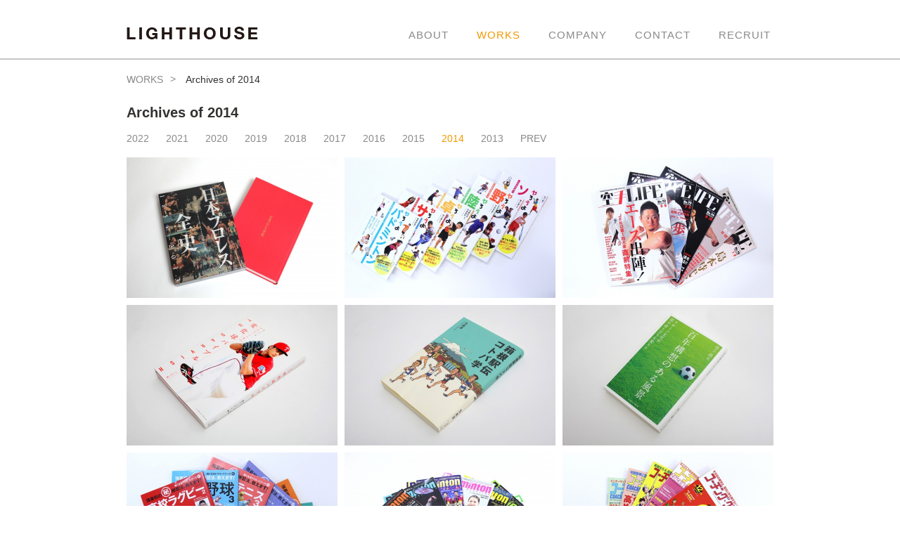

--- FILE ---
content_type: text/html; charset=UTF-8
request_url: http://lighthouse-inc.jp/works_year/2014/
body_size: 10843
content:
<!DOCTYPE html>
<html lang="ja">
<head>
<meta charset="utf-8">
<title>有限会社ライトハウス</title>
<meta name="description" content="たのしい気分に理由はいらない。でも本当は、そうなる道理がある。その本質を探究し、作品として創造し、“ニッポンの元気”に貢献したい。そんな大望をいだいています。">
<meta name="keywords"  content="ライトハウス,LIGHTHOUSE,デザイン,グラフィック,編集,スポーツ,飯田橋">
<meta property="og:title" content="有限会社ライトハウス" />
<meta property="og:description" content="たのしい気分に理由はいらない。でも本当は、そうなる道理がある。その本質を探究し、作品として創造し、“ニッポンの元気”に貢献したい。そんな大望をいだいています。" />
<meta property="og:url" content="http://lighthouse-inc.jp/works/%e6%97%a5%e6%9c%ac%e3%83%97%e3%83%ad%e3%83%ac%e3%82%b9%e5%85%a8%e5%8f%b2/" />
<meta property="og:site_name" content="有限会社ライトハウス" />
<meta property="og:type" content="website" />
<meta name="format-detection" content="telephone=no">

<link rel="stylesheet" href="http://lighthouse-inc.jp/wordpress/wp-content/themes/lighthouse/lib/magnific-popup/magnific-popup.css">
<link rel="stylesheet" href="http://lighthouse-inc.jp/wordpress/wp-content/themes/lighthouse/css/style.css">

<!--[if lt IE 9]>
<script src="/lib/html5shiv.js" type="text/javascript"></script>
<![endif]-->
<script src="https://ajax.googleapis.com/ajax/libs/jquery/1.11.2/jquery.min.js"></script>
<script src="http://lighthouse-inc.jp/wordpress/wp-content/themes/lighthouse/lib/jquery.easings.min.js"></script>
<script src="http://lighthouse-inc.jp/wordpress/wp-content/themes/lighthouse/lib/jquery.bxslider/jquery.bxslider.min.js"></script>
<script src="http://lighthouse-inc.jp/wordpress/wp-content/themes/lighthouse/js/common.js"></script>
<script src="http://lighthouse-inc.jp/wordpress/wp-content/themes/lighthouse/js/works.js"></script>

		<script type="text/javascript">
			window._wpemojiSettings = {"baseUrl":"http:\/\/s.w.org\/images\/core\/emoji\/72x72\/","ext":".png","source":{"concatemoji":"http:\/\/lighthouse-inc.jp\/wordpress\/wp-includes\/js\/wp-emoji-release.min.js?ver=4.2.38"}};
			!function(e,n,t){var a;function o(e){var t=n.createElement("canvas"),a=t.getContext&&t.getContext("2d");return!(!a||!a.fillText)&&(a.textBaseline="top",a.font="600 32px Arial","flag"===e?(a.fillText(String.fromCharCode(55356,56812,55356,56807),0,0),3e3<t.toDataURL().length):(a.fillText(String.fromCharCode(55357,56835),0,0),0!==a.getImageData(16,16,1,1).data[0]))}function i(e){var t=n.createElement("script");t.src=e,t.type="text/javascript",n.getElementsByTagName("head")[0].appendChild(t)}t.supports={simple:o("simple"),flag:o("flag")},t.DOMReady=!1,t.readyCallback=function(){t.DOMReady=!0},t.supports.simple&&t.supports.flag||(a=function(){t.readyCallback()},n.addEventListener?(n.addEventListener("DOMContentLoaded",a,!1),e.addEventListener("load",a,!1)):(e.attachEvent("onload",a),n.attachEvent("onreadystatechange",function(){"complete"===n.readyState&&t.readyCallback()})),(a=t.source||{}).concatemoji?i(a.concatemoji):a.wpemoji&&a.twemoji&&(i(a.twemoji),i(a.wpemoji)))}(window,document,window._wpemojiSettings);
		</script>
		<style type="text/css">
img.wp-smiley,
img.emoji {
	display: inline !important;
	border: none !important;
	box-shadow: none !important;
	height: 1em !important;
	width: 1em !important;
	margin: 0 .07em !important;
	vertical-align: -0.1em !important;
	background: none !important;
	padding: 0 !important;
}
</style>
<link rel='stylesheet' id='contact-form-7-css'  href='http://lighthouse-inc.jp/wordpress/wp-content/plugins/contact-form-7/includes/css/styles.css?ver=4.1.1' type='text/css' media='all' />
<script type='text/javascript' src='http://lighthouse-inc.jp/wordpress/wp-includes/js/jquery/jquery.js?ver=1.11.2'></script>
<script type='text/javascript' src='http://lighthouse-inc.jp/wordpress/wp-includes/js/jquery/jquery-migrate.min.js?ver=1.2.1'></script>
</head>
<body>
<header id="global-header">
	<div class="container">
		<p class="global-header-logo"><a href="http://lighthouse-inc.jp/"><img src="http://lighthouse-inc.jp/wordpress/wp-content/themes/lighthouse/img/hdr_logo.png" height="18" width="187" alt="LIGHTHOUSE"></a></p>
		<nav id="global-nav">
			<ul>
				<li class="gnav-about"><a href="http://lighthouse-inc.jp/#about">ABOUT</a></li>
				<li class="gnav-works active"><a href="http://lighthouse-inc.jp/works/">WORKS</a></li>
				<li class="gnav-aboutus"><a href="http://lighthouse-inc.jp/#company">COMPANY</a></li>
				<li class="gnav-contact"><a href="http://lighthouse-inc.jp/#contact">CONTACT</a></li>
				<li class="gnav-recruit"><a href="http://lighthouse-inc.jp/#recruit">RECRUIT</a></li>
			</ul>
		</nav>
	</div>
</header>


<section id="works-archive">
	<div class="container">
		<div id="breadcrumbs">
			<ul>
				<li><a href="http://lighthouse-inc.jp/works/">WORKS</a></li>
				<li>Archives of 2014</li>
			</ul>
		</div>
		<header id="works-archive-header">
			<h1 class="works-archive-title">Archives of 2014</h1>
			<nav id="works-archive-nav">
				<li class="cat-item cat-item-15"><a href="http://lighthouse-inc.jp/works_year/2022/" >2022</a>
</li>
	<li class="cat-item cat-item-14"><a href="http://lighthouse-inc.jp/works_year/2021/" >2021</a>
</li>
	<li class="cat-item cat-item-13"><a href="http://lighthouse-inc.jp/works_year/2020/" >2020</a>
</li>
	<li class="cat-item cat-item-12"><a href="http://lighthouse-inc.jp/works_year/2019/" >2019</a>
</li>
	<li class="cat-item cat-item-11"><a href="http://lighthouse-inc.jp/works_year/2018/" >2018</a>
</li>
	<li class="cat-item cat-item-10"><a href="http://lighthouse-inc.jp/works_year/2017/" >2017</a>
</li>
	<li class="cat-item cat-item-9"><a href="http://lighthouse-inc.jp/works_year/2016/" >2016</a>
</li>
	<li class="cat-item cat-item-8"><a href="http://lighthouse-inc.jp/works_year/2015/" >2015</a>
</li>
	<li class="cat-item cat-item-7 current-cat"><a href="http://lighthouse-inc.jp/works_year/2014/" >2014</a>
</li>
	<li class="cat-item cat-item-6"><a href="http://lighthouse-inc.jp/works_year/2013/" >2013</a>
</li>
	<li class="cat-item cat-item-5"><a href="http://lighthouse-inc.jp/works_year/2012-prev/" title="2012年以前">PREV</a>
</li>
			</nav>


		</header>

		<div id="works-archive-content">
			<ul id="works-list">

				<li><a href="http://lighthouse-inc.jp/works/%e6%97%a5%e6%9c%ac%e3%83%97%e3%83%ad%e3%83%ac%e3%82%b9%e5%85%a8%e5%8f%b2/" title="日本プロレス全史"><img src="http://lighthouse-inc.jp/wordpress/wp-content/uploads/2015/03/w_01_2-600x400.jpg" alt="日本プロレス全史" height="200"></a></li>				<li><a href="http://lighthouse-inc.jp/works/%e3%81%93%e3%81%a9%e3%82%82%e3%82%b9%e3%83%9d%e3%83%bc%e3%83%84%e3%82%b7%e3%83%aa%e3%83%bc%e3%82%ba/" title="こどもスポーツシリーズ"><img src="http://lighthouse-inc.jp/wordpress/wp-content/uploads/2015/03/w_03_1-600x400.jpg" alt="こどもスポーツシリーズ" height="200"></a></li>				<li><a href="http://lighthouse-inc.jp/works/%e7%a9%ba%e6%89%8blife/" title="空手LIFE"><img src="http://lighthouse-inc.jp/wordpress/wp-content/uploads/2015/03/w_02_1-600x400.jpg" alt="空手LIFE" height="200"></a></li>				<li><a href="http://lighthouse-inc.jp/works/%e3%83%80%e3%83%ab%e3%83%93%e3%83%83%e3%82%b7%e3%83%a5%e6%9c%89%e3%81%ae%e5%a4%89%e5%8c%96%e7%90%83%e3%83%90%e3%82%a4%e3%83%96%e3%83%ab/" title="ダルビッシュ有の変化球バイブル"><img src="http://lighthouse-inc.jp/wordpress/wp-content/uploads/2015/03/w_05_11-600x400.jpg" alt="ダルビッシュ有の変化球バイブル" height="200"></a></li>				<li><a href="http://lighthouse-inc.jp/works/%e7%ae%b1%e6%a0%b9%e9%a7%85%e4%bc%9d%e3%82%b3%e3%83%88%e3%83%90%e5%ad%a6/" title="箱根駅伝コトバ学"><img src="http://lighthouse-inc.jp/wordpress/wp-content/uploads/2015/03/w_07_11-600x400.jpg" alt="箱根駅伝コトバ学" height="200"></a></li>				<li><a href="http://lighthouse-inc.jp/works/%e7%99%be%e5%b9%b4%e6%a7%8b%e6%83%b3%e3%81%ae%e3%81%82%e3%82%8b%e9%a2%a8%e6%99%af/" title="百年構想のある風景"><img src="http://lighthouse-inc.jp/wordpress/wp-content/uploads/2015/03/w_08_1-600x400.jpg" alt="百年構想のある風景" height="200"></a></li>				<li><a href="http://lighthouse-inc.jp/works/%e5%bc%b7%e3%81%8f%e3%81%aa%e3%82%8b%e3%83%89%e3%83%aa%e3%83%ab%e3%82%b7%e3%83%aa%e3%83%bc%e3%82%ba/" title="強くなるドリルシリーズ"><img src="http://lighthouse-inc.jp/wordpress/wp-content/uploads/2015/03/w_10_1-600x400.jpg" alt="強くなるドリルシリーズ" height="200"></a></li>				<li><a href="http://lighthouse-inc.jp/works/%e3%83%90%e3%83%89%e3%83%9f%e3%83%b3%e3%83%88%e3%83%b3%e3%83%9e%e3%82%ac%e3%82%b8%e3%83%b3/" title="バドミントンマガジン"><img src="http://lighthouse-inc.jp/wordpress/wp-content/uploads/2015/03/w_11_1-600x400.jpg" alt="バドミントンマガジン" height="200"></a></li>				<li><a href="http://lighthouse-inc.jp/works/%e3%82%b3%e3%83%bc%e3%83%81%e3%83%b3%e3%82%b0%e3%83%bb%e3%82%af%e3%83%aa%e3%83%8b%e3%83%83%e3%82%af/" title="コーチング・クリニック"><img src="http://lighthouse-inc.jp/wordpress/wp-content/uploads/2015/03/w_12_1-600x400.jpg" alt="コーチング・クリニック" height="200"></a></li>				<li><a href="http://lighthouse-inc.jp/works/%e9%ab%98%e6%a0%a1%e9%87%8e%e7%90%83%e7%9b%a3%e7%9d%a3%e5%90%8d%e8%a8%80/" title="高校野球監督名言"><img src="http://lighthouse-inc.jp/wordpress/wp-content/uploads/2015/03/w_09_1-600x400.jpg" alt="高校野球監督名言" height="200"></a></li>				<li><a href="http://lighthouse-inc.jp/works/%e7%9f%b3%e4%ba%95%e7%9b%b4%e6%96%b9%e3%81%ae%e3%83%88%e3%83%ac%e3%83%bc%e3%83%8b%e3%83%b3%e3%82%b0%e3%81%ae%e3%83%92%e3%83%b3%e3%83%88/" title="石井直方のトレーニングのヒント"><img src="http://lighthouse-inc.jp/wordpress/wp-content/uploads/2015/03/w_16_1-600x400.jpg" alt="石井直方のトレーニングのヒント" height="200"></a></li>			</ul>
		</div>
	</div>
</section>


<footer id="global-footer">
	<p class="copyright">Copyright &copy; LIGHTHOUSE All Rights Reserved.</p>
</footer>

<script type='text/javascript' src='http://lighthouse-inc.jp/wordpress/wp-content/plugins/contact-form-7/includes/js/jquery.form.min.js?ver=3.51.0-2014.06.20'></script>
<script type='text/javascript'>
/* <![CDATA[ */
var _wpcf7 = {"loaderUrl":"http:\/\/lighthouse-inc.jp\/wordpress\/wp-content\/plugins\/contact-form-7\/images\/ajax-loader.gif","sending":"\u9001\u4fe1\u4e2d ..."};
/* ]]> */
</script>
<script type='text/javascript' src='http://lighthouse-inc.jp/wordpress/wp-content/plugins/contact-form-7/includes/js/scripts.js?ver=4.1.1'></script>

</body>
</html>

--- FILE ---
content_type: text/css
request_url: http://lighthouse-inc.jp/wordpress/wp-content/themes/lighthouse/css/style.css
body_size: 15402
content:
@charset "UTF-8";
/* ------------------------------
	style.css
	modified: 2015/01/12
------------------------------ */
/* reset
------------------------------ */
html, body, div, span, iframe,
h1, h2, h3, h4, h5, h6, p,
a, img,
dl, dt, dd, ol, ul, li,
strong, sub, sup, i, small, address, time,
fieldset, form, label, legend, hr,
table, caption, tbody, tfoot, thead, tr, th, td,
header, footer, nav, section, article, aside,
figure, figcaption, canvas, audio, video {
  margin: 0;
  padding: 0;
  border: 0;
  font-style: normal;
  font-weight: normal;
  font-size: 100%;
  vertical-align: baseline;
}

article, aside, figure, figcaption,
footer, header, nav, section {
  display: block;
}

html {
  overflow-y: scroll;
  min-height: 100%;
}

body {
  min-height: 100%;
}

ul, ol, li {
  list-style: none;
}

input, textarea, button {
  margin: 0;
  padding: 0;
  font-size: 100%;
}

input[type="submit"],
input[type="button"],
button {
  cursor: pointer;
}

a {
  color: #898989;
  text-decoration: none;
  -moz-transition: 0.3s;
  -o-transition: 0.3s;
  -webkit-transition: 0.3s;
  transition: 0.3s;
}
a:hover {
  color: #f39801;
}

img {
  vertical-align: bottom;
}

.clearfix:after {
  content: '';
  display: block;
  clear: both;
}

body {
  width: 100%;
  color: #333230;
  font-family: "ヒラギノ角ゴ ProN W3", "Hiragino Kaku Gothic Pro", "メイリオ", Meiryo, sans-serif;
  font-size: 14px;
  font-size: 0.875rem;
  line-height: 1.715;
  -webkit-text-size-adjust: 100%;
}

/* 共通クラス
------------------------------ */
body {
  -moz-transition: opacity 1s;
  -o-transition: opacity 1s;
  -webkit-transition: opacity 1s;
  transition: opacity 1s;
}

html.loading body {
  filter: progid:DXImageTransform.Microsoft.Alpha(Opacity=0);
  opacity: 0;
}

.hover-op {
  -moz-transition: opacity 0.2s;
  -o-transition: opacity 0.2s;
  -webkit-transition: opacity 0.2s;
  transition: opacity 0.2s;
}
.hover-op:hover {
  filter: progid:DXImageTransform.Microsoft.Alpha(Opacity=70);
  opacity: 0.7;
}

.container {
  position: relative;
  width: 960px;
  box-sizing: border-box;
  margin: 0 auto;
  padding: 0 20px;
}
.container:after {
  content: '';
  display: block;
  clear: both;
}

/*	header
------------------------------ */
#global-header {
  position: fixed;
  top: 0;
  left: 0;
  width: 100%;
  height: 83px;
  z-index: 100;
  background: #fff;
  background: rgba(255, 255, 255, 0.9);
  border-bottom: 2px solid #c9c6c5;
}
#global-header .global-header-logo {
  position: absolute;
  top: 38px;
  left: 20px;
  -moz-transition: 0.2s;
  -o-transition: 0.2s;
  -webkit-transition: 0.2s;
  transition: 0.2s;
}
#global-header .global-header-logo a {
  -moz-transition: opacity 0.2s;
  -o-transition: opacity 0.2s;
  -webkit-transition: opacity 0.2s;
  transition: opacity 0.2s;
}
#global-header .global-header-logo a:hover {
  filter: progid:DXImageTransform.Microsoft.Alpha(Opacity=70);
  opacity: 0.7;
}
#global-header .global-header-logo img {
  vertical-align: top;
}
.top #global-header {
  border-bottom-color: #fff;
  border-bottom-color: rgba(255, 255, 255, 0.9);
}
.top #global-header .global-header-logo {
  filter: progid:DXImageTransform.Microsoft.Alpha(Opacity=0);
  opacity: 0;
}
.top #global-header .global-header-logo a {
  -moz-transition: opacity 0.2s;
  -o-transition: opacity 0.2s;
  -webkit-transition: opacity 0.2s;
  transition: opacity 0.2s;
  cursor: default;
}
.top #global-header .global-header-logo a:hover {
  filter: progid:DXImageTransform.Microsoft.Alpha(Opacity=70);
  opacity: 0.7;
}
.top #global-header .global-header-logo a:after {
  content: '';
  display: block;
  position: absolute;
  top: 0;
  left: 0;
  width: 100%;
  height: 100%;
}

#global-nav {
  position: absolute;
  top: 38px;
  right: 24px;
}
#global-nav ul:after {
  content: '';
  display: block;
  clear: both;
}
#global-nav ul li {
  float: left;
  padding: 0 0 0 40px;
}
#global-nav ul li a {
  color: #898989;
  font-size: 15px;
  line-height: 18px;
  font-family: Helvetica, Arial, sans-serif;
  letter-spacing: 1px;
  -moz-transition: opacity 0.2s;
  -o-transition: opacity 0.2s;
  -webkit-transition: opacity 0.2s;
  transition: opacity 0.2s;
}
#global-nav ul li a:hover {
  filter: progid:DXImageTransform.Microsoft.Alpha(Opacity=70);
  opacity: 0.7;
}
#global-nav ul li.active a {
  color: #f39801;
  filter: progid:DXImageTransform.Microsoft.Alpha(enabled=false);
  opacity: 1;
}

/*	トップページ共通
------------------------------ */
#home section {
  padding: 85px 0 85px 0;
}

/*	cover
------------------------------ */
#cover-content {
  position: relative;
  height: 500px;
}
#cover-content h1 {
  height: 57px;
  position: absolute;
  top: 0;
  bottom: 0;
  width: 100%;
  margin: auto;
  text-align: center;
}

#cover-image {
  width: 100%;
  min-width: 960px;
  height: 300px;
  margin: 0 auto;
  background: url('../img/cover_img.jpg') no-repeat 0 0 fixed;
  background-size: cover;
  margin-top: 85px;
}

/*	about
------------------------------ */
#about {
  position: relative;
  height: 500px;
}
#about .container {
  position: absolute;
  top: 0;
  bottom: 0;
  width: 100%;
  margin: auto;
}

#about-content {
  text-align: center;
}
#about-content h1 {
  padding: 36px 0 0 0;
  font-size: 24px;
  font-size: 1.5rem;
  line-height: 1.5;
}
#about-content .texts {
  padding: 0 0 36px 0;
  font-size: 18px;
  font-size: 1.125rem;
  line-height: 2.112;
}
#about-content .texts p {
  padding-top: 2.112em;
}
#about-content .signature {
  font-size: 18px;
  font-size: 1.125rem;
  line-height: 1.667;
}

/*	works
------------------------------ */
#works-index {
  padding: 40px 0 80px 0;
}
#works-index h1 {
  height: 0;
  overflow: hidden;
}
#works-index .works-archive-link {
  padding: 0 2px 0 0;
  text-align: right;
}

#works-list {
  min-height: 420px;
  margin: 0 -10px 0 0;
}
#works-list:after {
  content: '';
  display: block;
  clear: both;
}
#works-list li {
  float: left;
  width: 200px;
  width: 300px;
  margin: 0 10px 10px 0;
}
#works-list li a {
  position: relative;
  display: block;
  height: 200px;
  overflow: hidden;
}
#works-list li a:hover {
  filter: progid:DXImageTransform.Microsoft.Alpha(Opacity=75);
  opacity: 0.75;
}
#works-list li a:focus {
  outline: 1px dotted #ccc;
}
#works-list li a img {
  position: absolute;
  top: 0;
  left: 50%;
  width: auto;
  height: 200px;
  margin: 0 0 0 -150px;
}

/* archive / single 共通 ---------- */
#breadcrumbs {
  padding: 15px 0 15px 0;
}
#breadcrumbs li {
  display: inline-block;
}
#breadcrumbs li a:after {
  content: '>';
  display: inline-block;
  margin: 0 10px;
  vertical-align: 1px;
}

/* archive ---------- */
#works-archive {
  padding: 85px 0 40px 0;
}

#works-archive-header {
  padding: 20px 0 15px 0;
}
#breadcrumbs + #works-archive-header {
  padding: 5px 0 15px 0;
}
#works-archive-header .works-archive-title {
  font-size: 20px;
  font-size: 1.25rem;
  line-height: 1.5;
  font-weight: bold;
  -webkit-font-smoothing: antialiased;
  -moz-osx-font-smoothing: grayscale;
  font-family: Helvetica, Arial, sans-serif;
}
#works-archive-header #works-archive-nav {
  padding: 10px 0 0 0;
}
#works-archive-header #works-archive-nav .headings {
  font-weight: bold;
}
#works-archive-header #works-archive-nav li {
  display: inline-block;
  padding: 0 20px 0 0;
}
#works-archive-header #works-archive-nav li.current-cat a {
  color: #f39801;
}

/* single ------------ */
#works-single {
  padding: 85px 0 40px 0;
}

#works-data {
  padding: 5px 0 15px 0;
}
#works-data:after {
  content: '';
  display: block;
  clear: both;
}
#works-data .works-single-title {
  padding: 0 0 10px 0;
  font-size: 18px;
  font-size: 1.125rem;
  line-height: 1.667;
  font-weight: bold;
  -webkit-font-smoothing: antialiased;
  -moz-osx-font-smoothing: grayscale;
}
#works-data .client {
  float: left;
  line-height: 1.5;
}
#works-data .credit {
  float: right;
  padding: 4px 0 0 0;
}
#works-data li {
  float: left;
  margin-left: 20px;
  filter: progid:DXImageTransform.Microsoft.Alpha(Opacity=20);
  opacity: 0.2;
}
#works-data li:first-child {
  margin-left: 0;
}
#works-data li.ico-edit {
  width: 60px;
  height: 0;
  overflow: hidden;
  padding-top: 14px;
  background: url('../img/works_ico.png') no-repeat 0 -14px;
}
#works-data li.ico-write {
  width: 68px;
  height: 0;
  overflow: hidden;
  padding-top: 14px;
  background: url('../img/works_ico.png') no-repeat 0 -42px;
}
#works-data li.ico-design {
  width: 77px;
  height: 0;
  overflow: hidden;
  padding-top: 14px;
  background: url('../img/works_ico.png') no-repeat 0 0;
}
#works-data li.ico-photo {
  width: 73px;
  height: 0;
  overflow: hidden;
  padding-top: 14px;
  background: url('../img/works_ico.png') no-repeat 0 -28px;
}
#works-data li.credit-on {
  filter: progid:DXImageTransform.Microsoft.Alpha(enabled=false);
  opacity: 1;
}

#works-gallery-images {
  position: relative;
  height: 612px;
  margin: 0 auto;
}
#works-gallery-images:after {
  content: '';
  display: block;
  clear: both;
}
#works-gallery-images li {
  position: absolute;
  top: 0;
  left: 0;
  z-index: 0;
  text-align: center;
}
#works-gallery-images li:first-child {
  z-index: 1;
}
#works-gallery-images li img {
  width: auto;
  max-width: 100%;
  height: 612px;
}

#works-gallery-pager {
  padding: 12px 0 0 0;
}
#works-gallery-pager:after {
  content: '';
  display: block;
  clear: both;
}
#works-gallery-pager a {
  position: relative;
  display: block;
  float: left;
  width: 219px;
  height: 146px;
  overflow: hidden;
  margin: 0 0 0 12px;
  border: 1px solid #dddddd;
  text-align: center;
  filter: progid:DXImageTransform.Microsoft.Alpha(Opacity=70);
  opacity: 0.7;
}
#works-gallery-pager a:first-child {
  margin: 0;
}
#works-gallery-pager a:hover {
  filter: progid:DXImageTransform.Microsoft.Alpha(enabled=false);
  opacity: 1;
}
#works-gallery-pager a.active {
  filter: progid:DXImageTransform.Microsoft.Alpha(enabled=false);
  opacity: 1;
  border-color: #f39801;
}
#works-gallery-pager a img {
  width: auto;
  height: 146px;
}

#works-gallery {
  position: relative;
}
#works-gallery .bx-controls-direction {
  position: absolute;
  top: 0;
  left: 0;
  z-index: 60;
  width: 100%;
  height: 0;
}
#works-gallery .bx-controls-direction a {
  position: absolute;
  top: 200px;
  width: 70px;
  height: 200px;
  background: no-repeat center center;
  filter: progid:DXImageTransform.Microsoft.Alpha(Opacity=80);
  opacity: 0.8;
}
#works-gallery .bx-controls-direction a:hover {
  filter: progid:DXImageTransform.Microsoft.Alpha(enabled=false);
  opacity: 1;
}
#works-gallery .bx-controls-direction a.bx-prev {
  left: 0;
  background-image: url('../img/works_arw_prev.png');
}
#works-gallery .bx-controls-direction a.bx-next {
  right: 0;
  background-image: url('../img/works_arw_next.png');
}

#works-article-nav {
  padding: 0 0 50px 0;
}
#works-article-nav ul {
  padding: 20px 0 0 0;
}
#works-article-nav ul:after {
  content: '';
  display: block;
  clear: both;
}
#works-article-nav ul a {
  position: relative;
  display: inline-block;
  width: 8em;
  padding: 5px 0;
  border: 1px solid #ccc;
  text-align: center;
}
#works-article-nav ul a:hover {
  border-color: #f39801;
}
#works-article-nav ul .prev {
  float: left;
}
#works-article-nav ul .prev a:before {
  content: '<';
  display: inline-block;
  margin: 0 0.5em 0 0;
  vertical-align: 1px;
}
#works-article-nav ul .next {
  float: right;
}
#works-article-nav ul .next a:after {
  content: '>';
  display: inline-block;
  margin: 0 0 0 0.5em;
  vertical-align: 1px;
}
#works-article-nav ul .list {
  margin: 0 9em;
  text-align: center;
}

/*	company
------------------------------ */
#company-image {
  width: 100%;
  min-width: 960px;
  height: 300px;
  margin: 0 auto;
  background: url('../img/company_img.jpg') no-repeat 0 0 fixed;
  background-size: cover;
}

#company-content:after {
  content: '';
  display: block;
  clear: both;
}
#company-content h1 {
  height: 0;
  overflow: hidden;
}
#company-content .texts {
  float: left;
  width: 540px;
  padding: 50px 0 0 0;
}
#company-content .texts dl {
  padding: 0 0 5px 0;
}
#company-content .texts dl:after {
  content: '';
  display: block;
  clear: both;
}
#company-content .texts dt {
  float: left;
}
#company-content .texts dd {
  padding: 0 0 0 6.5em;
}
#company-content #map {
  float: right;
  width: 345px;
  padding: 55px 5px 0 0;
}
#company-content #map .img a {
  -moz-transition: opacity 0.2s;
  -o-transition: opacity 0.2s;
  -webkit-transition: opacity 0.2s;
  transition: opacity 0.2s;
}
#company-content #map .img a:hover {
  filter: progid:DXImageTransform.Microsoft.Alpha(Opacity=70);
  opacity: 0.7;
}
#company-content #map .link-gmap {
  padding: 8px 0 0 0;
  text-align: right;
  font-size: 12px;
  font-size: 0.75rem;
  line-height: 1.5;
}

img.mfp-img {
  padding-bottom: 0;
}

.mfp-title,
.mfp-bottom-bar {
  padding: 0;
}

/*	contact
------------------------------ */
#contact-content {
  min-height: 300px;
  padding: 40px 0 40px 0;
}
#contact-content h1 {
  padding: 0 0 20px 0;
  font-size: 24px;
  font-size: 1.5rem;
  line-height: 1.5;
}
#contact-content .contact-form .req {
  color: #f39801;
  font-size: 10px;
  font-size: 0.625rem;
  line-height: 1.4;
}
#contact-content .contact-form .note {
  padding: 0 0 10px 0;
  font-size: 12px;
  font-size: 0.75rem;
  line-height: 1.5;
}
#contact-content .contact-form sup {
  vertical-align: top;
}
#contact-content .contact-form dl {
  padding: 10px 0 0 0;
}
#contact-content .contact-form input,
#contact-content .contact-form textarea {
  width: 100%;
  box-sizing: border-box;
  padding: 5px;
  border: 1px solid #ccc;
}
#contact-content .contact-form input {
  width: 50%;
}
#contact-content .contact-form .contact-submit {
  padding: 8px 0 0 0;
  text-align: center;
}
#contact-content .contact-form button {
  display: inline-block;
  padding: 8px 30px;
  background: #898989;
  border: none;
  box-shadow: none;
  color: #fff;
}

/*	recruit
------------------------------ */
#recruit-content {
  padding: 40px 0 40px 0;
}
#recruit-content h1 {
  padding: 0 0 26px 0;
}
#recruit-content .texts .lead {
  padding: 0 0 30px 0;
}
#recruit-content .texts .conditions dl {
  padding-bottom: 1.715em;
}
#recruit-content .texts .conditions dl:after {
  content: '';
  display: block;
  clear: both;
}
#recruit-content .texts .conditions dt {
  float: left;
}
#recruit-content .texts .conditions dd {
  padding: 0 0 0 5.5em;
}

/*	footer
------------------------------ */
#footer-image {
  width: 100%;
  min-width: 960px;
  height: 300px;
  margin: 0 auto;
  margin-bottom: 50px;
  background: url('../img/footer_img.jpg') no-repeat 0 0 fixed;
  background-size: cover;
}

#footer-banners ul {
  width: 876px;
  margin: 0 auto;
}
#footer-banners ul:after {
  content: '';
  display: block;
  clear: both;
}
#footer-banners li {
  float: left;
  width: 274px;
  height: 58px;
  margin: 8px;
}
#footer-banners li a {
  -moz-transition: opacity 0.2s;
  -o-transition: opacity 0.2s;
  -webkit-transition: opacity 0.2s;
  transition: opacity 0.2s;
}
#footer-banners li a:hover {
  filter: progid:DXImageTransform.Microsoft.Alpha(Opacity=70);
  opacity: 0.7;
}
#footer-banners li img {
  border: 1px solid #999;
}

#global-footer {
  padding-top: 50px;
}
#global-footer .copyright {
  padding: 20px 0 20px 0;
  color: #898989;
  font-size: 10px;
  font-size: 0.625rem;
  line-height: 1.4;
  text-align: center;
}


--- FILE ---
content_type: application/javascript
request_url: http://lighthouse-inc.jp/wordpress/wp-content/themes/lighthouse/js/common.js
body_size: 2785
content:
/**
 *	index.js
 *
 *	@date 2015.01.12
 */

(function($){

	$.isMoblie = false;

	({
		init: function(){
			var self = this;
			$('html').addClass('loading');

			$(function(){
				self.setUaClass();
				self.setSmoothScroll();
				self.showContent();
				// self.setWorksOverlay();
			});
		},

		/**
		 *	UA判定
		 *
		 *	@date 2015.01.12
		 */
		setUaClass: function(){
			var self = this;
			if(typeof window.orientation !== "undefined"){
				$.isMobile = true;
				$('body').addClass('mobile');
			} else {
				$('body').addClass('pc');
			}
		},

		/**
		 *	スムーススクロール
		 *
		 *	@date 2015.01.12
		 */
		setSmoothScroll: function(){
			var self = this;
			var anchors = $('a[href^=#]');

			$(window).on('load', function(){
				anchors.each(function(){
					var hash = this.hash;
					var hashOffset;

					$(this).on('click', function(e){
						e.preventDefault();
						hashOffset = (hash === '')? {top:0,left:0} : $(hash).offset();

						// モバイル
						if($.isMobile){
							$('body').animate({ scrollTop: hashOffset.top }, 600, 'easeOutQuart');

						// モバイル以外
						} else {
							$('html, body').animate({ scrollTop: hashOffset.top, scrollLeft: hashOffset.left }, 600, 'easeOutQuart');
						}
					});
				});
			});
		},

		/**
		 *	コンテンツ　fade in
		 *
		 *	@date 2015.01.12
		 */
		showContent: function(){
			setTimeout(function(){
				$('html').removeClass('loading');
			}, 500);
		},

		/**
		 *	WORKS オーバーレイ設定
		 *
		 *	@date 2015.01.12
		 */
		setWorksOverlay: function(){
			$('#works-gallery').magnificPopup({
				delegate: 'a',
				type: 'image',
				tLoading: 'Loading image #%curr%...',
				gallery: {
					enabled: true,
					navigateByImgClick: true,
					preload: [0,1], // Will preload 0 - before current, and 1 after the current image
					tCounter: ''
				},
				image: {
					tError: '<a href="%url%">The image #%curr%</a> could not be loaded.',
					titleSrc: function(item) {
						// return item.el.attr('title') + '<small>by Marsel Van Oosten</small>';
						var creditType = ['edit','write','design','photo'];
						var creditFlg = '';
						var creditSrc = '';
						var i,l;

						for(i=0,l=creditType.length; i<l; ++i){
							creditFlg = (item.el.data(creditType[i])>0)? ' credit-on' : '';
							creditSrc += '<li class="ico-' + creditType[i] + creditFlg + '"></li>';
							// creditSrc += '<li class="ico-' + creditType[i] + creditFlg + '"></li>';
						}
						return '<p class="data">' + item.el.attr('title') + '<br>' + item.el.data('client') + '</p><ul class="credit">' + creditSrc + '</ul>';
					}
				}
			});
		}
	}.init());

}(jQuery));





--- FILE ---
content_type: application/javascript
request_url: http://lighthouse-inc.jp/wordpress/wp-content/themes/lighthouse/js/works.js
body_size: 1096
content:
/**
 *	index.js
 *
 *	@date 2015.01.12
 */

(function($){

	$.isMoblie = false;

	({
		init: function(){
			var self = this;

			$(function(){
				self.setGallery();
			});
		},

		/**
		 *	ギャラリー
		 *
		 *	@date 2015.01.20
		 */
		setGallery: function(){
			var images = $('#works-gallery-images');
			var pager = $('#works-gallery-pager');
			var timer;
			var gallery;

			if(images.find('img').length < 2) return;

			images.find('img')
				.clone().removeAttr('height')
				.attr('width','220')
				.appendTo(pager)
				.wrap(function(i){
					return '<a data-slide-index="' + i + '" href="javascript:;" />';
				});

			gallery = images.bxSlider({
				mode: 'fade',
				speed: 600,
				controls: true,
				prevText: '',
				nextText: '',
				auto: true,
				pause: 6000,
				pagerCustom: pager,
				onSlideBefore: function () {
					clearTimeout(timer);
				},
				onSlideAfter: function () {
					timer = setTimeout(function(){
						gallery.startAuto();
					}, 1000);
				}
			});
		}
	}.init());

}(jQuery));



